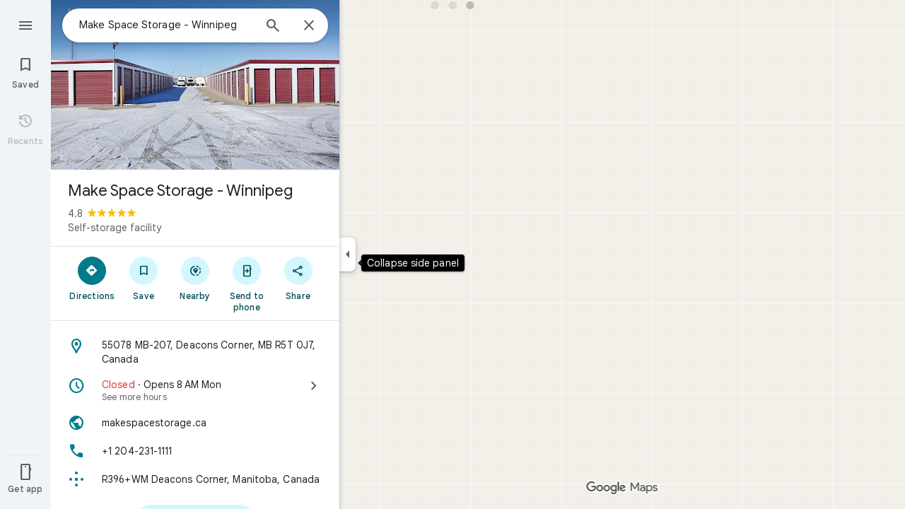

--- FILE ---
content_type: text/javascript; charset=UTF-8
request_url: https://www.google.com/maps/_/js/k=maps.m.en.n_WT5wThvbM.2021.O/ck=maps.m.-gU-8QwgQRU.L.W.O/am=yAEAIEIABA/rt=j/d=1/exm=JxdeQb,LsiLPd,SuCOhe,a,b,b8h8i,cQ25Ub,ds,dw,dwi,e7Hzgb,en,enr,ep,jF2zFd,log,lp,mmm,mo,nrw,ob,owc,per,ppl,pwd,sc,sc2,smi,smr,sp,std,stx,ti,uA7o6c,vcr,vd,vlg,vwr,wrc/ed=1/rs=ACT90oGG3nTiV4E3E_roaGLZQl08rYczwA/ee=EVNhjf:pw70Gc;EmZ2Bf:zr1jrb;Jcvnlc:Fm2MUd;JsbNhc:Xd8iUd;K5nYTd:ZDZcre;LBgRLc:XVMNvd;LEikZe:byfTOb,lsjVmc;NJ1rfe:qTnoBf;NPKaK:PVlQOd;OTuumd:dvPKEc;Pjplud:EEDORb;QGR0gd:Mlhmy;RRPQbd:kUWD8d;SNUn3:ZwDk9d;Uvc8o:VDovNc;YIZmRd:A1yn5d;Zmbpue:Evvy6c;cEt90b:ws9Tlc;dIoSBb:SpsfSb;dowIGb:ebZ3mb;eBAeSb:zbML3c;erYydb:A5vBAf;h57qod:J877qc;iFQyKf:vfuNJf;lOO0Vd:OTA3Ae;nPNOHf:GK91Cc;oGtAuc:sOXFj;qQEoOc:KUM7Z;qafBPd:ovKuLd;qddgKe:xQtZb;ugi2Tb:fRlxLd;wR5FRb:siKnQd;yxTchf:KUM7Z/m=Fm2MUd?cb=M
body_size: -416
content:
"use strict";this._=this._||{};(function(_){var window=this;
try{
_.Md("Fm2MUd");
var eXb=function(a,b,c,d=()=>{},e){b&&_.oh(_.yr,"entity-mutated",c,{nb:a});e?d(b,c,e.starRating,e.reviewText):d(b,c)};_.hf(_.J1a,class extends _.Kp{async run(a){(await _.ff(this,{service:{oQb:_.z4a}})).service.oQb.load(a.placeId,a.attribution,a.initialRating,(b,c,d)=>{eXb(a.nb,b,c,a.callback,d)},a.entryPoint,a.skipThankYouPage)}});
_.Nd();
}catch(e){_._DumpException(e)}
}).call(this,this._);
// Google Inc.
